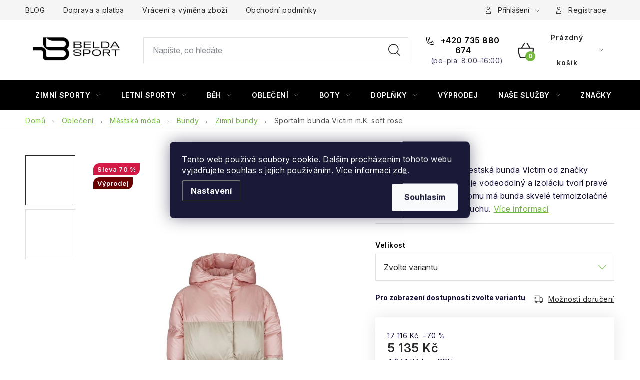

--- FILE ---
content_type: text/css; charset=utf-8
request_url: https://fonts.googleapis.com/css2?family=Anybody:ital,wght@0,100..900;1,100..900&family=Inter:ital,opsz,wght@0,14..32,100..900;1,14..32,100..900&display=swap
body_size: 180
content:
/* vietnamese */
@font-face {
  font-family: 'Anybody';
  font-style: italic;
  font-weight: 100 900;
  font-stretch: 100%;
  font-display: swap;
  src: url(https://fonts.gstatic.com/s/anybody/v13/VuJgdNvK2Ib2ppdWSKTHN4GOiYrmuF7VpPiuadnSQM7Tl24xHg.woff2) format('woff2');
  unicode-range: U+0102-0103, U+0110-0111, U+0128-0129, U+0168-0169, U+01A0-01A1, U+01AF-01B0, U+0300-0301, U+0303-0304, U+0308-0309, U+0323, U+0329, U+1EA0-1EF9, U+20AB;
}
/* latin-ext */
@font-face {
  font-family: 'Anybody';
  font-style: italic;
  font-weight: 100 900;
  font-stretch: 100%;
  font-display: swap;
  src: url(https://fonts.gstatic.com/s/anybody/v13/VuJgdNvK2Ib2ppdWSKTHN4GOiYrmuF7VpPiuadjSQM7Tl24xHg.woff2) format('woff2');
  unicode-range: U+0100-02BA, U+02BD-02C5, U+02C7-02CC, U+02CE-02D7, U+02DD-02FF, U+0304, U+0308, U+0329, U+1D00-1DBF, U+1E00-1E9F, U+1EF2-1EFF, U+2020, U+20A0-20AB, U+20AD-20C0, U+2113, U+2C60-2C7F, U+A720-A7FF;
}
/* latin */
@font-face {
  font-family: 'Anybody';
  font-style: italic;
  font-weight: 100 900;
  font-stretch: 100%;
  font-display: swap;
  src: url(https://fonts.gstatic.com/s/anybody/v13/VuJgdNvK2Ib2ppdWSKTHN4GOiYrmuF7VpPiuadbSQM7Tl24.woff2) format('woff2');
  unicode-range: U+0000-00FF, U+0131, U+0152-0153, U+02BB-02BC, U+02C6, U+02DA, U+02DC, U+0304, U+0308, U+0329, U+2000-206F, U+20AC, U+2122, U+2191, U+2193, U+2212, U+2215, U+FEFF, U+FFFD;
}
/* vietnamese */
@font-face {
  font-family: 'Anybody';
  font-style: normal;
  font-weight: 100 900;
  font-stretch: 100%;
  font-display: swap;
  src: url(https://fonts.gstatic.com/s/anybody/v13/VuJudNvK2Ib2ppdWYq311GH32hxIv0sd5iDkWdTYR-zRp28.woff2) format('woff2');
  unicode-range: U+0102-0103, U+0110-0111, U+0128-0129, U+0168-0169, U+01A0-01A1, U+01AF-01B0, U+0300-0301, U+0303-0304, U+0308-0309, U+0323, U+0329, U+1EA0-1EF9, U+20AB;
}
/* latin-ext */
@font-face {
  font-family: 'Anybody';
  font-style: normal;
  font-weight: 100 900;
  font-stretch: 100%;
  font-display: swap;
  src: url(https://fonts.gstatic.com/s/anybody/v13/VuJudNvK2Ib2ppdWYq311GH32hxIv0sd5iDlWdTYR-zRp28.woff2) format('woff2');
  unicode-range: U+0100-02BA, U+02BD-02C5, U+02C7-02CC, U+02CE-02D7, U+02DD-02FF, U+0304, U+0308, U+0329, U+1D00-1DBF, U+1E00-1E9F, U+1EF2-1EFF, U+2020, U+20A0-20AB, U+20AD-20C0, U+2113, U+2C60-2C7F, U+A720-A7FF;
}
/* latin */
@font-face {
  font-family: 'Anybody';
  font-style: normal;
  font-weight: 100 900;
  font-stretch: 100%;
  font-display: swap;
  src: url(https://fonts.gstatic.com/s/anybody/v13/VuJudNvK2Ib2ppdWYq311GH32hxIv0sd5iDrWdTYR-zR.woff2) format('woff2');
  unicode-range: U+0000-00FF, U+0131, U+0152-0153, U+02BB-02BC, U+02C6, U+02DA, U+02DC, U+0304, U+0308, U+0329, U+2000-206F, U+20AC, U+2122, U+2191, U+2193, U+2212, U+2215, U+FEFF, U+FFFD;
}
/* cyrillic-ext */
@font-face {
  font-family: 'Inter';
  font-style: italic;
  font-weight: 100 900;
  font-display: swap;
  src: url(https://fonts.gstatic.com/s/inter/v20/UcCm3FwrK3iLTcvnUwkT9mI1F55MKw.woff2) format('woff2');
  unicode-range: U+0460-052F, U+1C80-1C8A, U+20B4, U+2DE0-2DFF, U+A640-A69F, U+FE2E-FE2F;
}
/* cyrillic */
@font-face {
  font-family: 'Inter';
  font-style: italic;
  font-weight: 100 900;
  font-display: swap;
  src: url(https://fonts.gstatic.com/s/inter/v20/UcCm3FwrK3iLTcvnUwAT9mI1F55MKw.woff2) format('woff2');
  unicode-range: U+0301, U+0400-045F, U+0490-0491, U+04B0-04B1, U+2116;
}
/* greek-ext */
@font-face {
  font-family: 'Inter';
  font-style: italic;
  font-weight: 100 900;
  font-display: swap;
  src: url(https://fonts.gstatic.com/s/inter/v20/UcCm3FwrK3iLTcvnUwgT9mI1F55MKw.woff2) format('woff2');
  unicode-range: U+1F00-1FFF;
}
/* greek */
@font-face {
  font-family: 'Inter';
  font-style: italic;
  font-weight: 100 900;
  font-display: swap;
  src: url(https://fonts.gstatic.com/s/inter/v20/UcCm3FwrK3iLTcvnUwcT9mI1F55MKw.woff2) format('woff2');
  unicode-range: U+0370-0377, U+037A-037F, U+0384-038A, U+038C, U+038E-03A1, U+03A3-03FF;
}
/* vietnamese */
@font-face {
  font-family: 'Inter';
  font-style: italic;
  font-weight: 100 900;
  font-display: swap;
  src: url(https://fonts.gstatic.com/s/inter/v20/UcCm3FwrK3iLTcvnUwsT9mI1F55MKw.woff2) format('woff2');
  unicode-range: U+0102-0103, U+0110-0111, U+0128-0129, U+0168-0169, U+01A0-01A1, U+01AF-01B0, U+0300-0301, U+0303-0304, U+0308-0309, U+0323, U+0329, U+1EA0-1EF9, U+20AB;
}
/* latin-ext */
@font-face {
  font-family: 'Inter';
  font-style: italic;
  font-weight: 100 900;
  font-display: swap;
  src: url(https://fonts.gstatic.com/s/inter/v20/UcCm3FwrK3iLTcvnUwoT9mI1F55MKw.woff2) format('woff2');
  unicode-range: U+0100-02BA, U+02BD-02C5, U+02C7-02CC, U+02CE-02D7, U+02DD-02FF, U+0304, U+0308, U+0329, U+1D00-1DBF, U+1E00-1E9F, U+1EF2-1EFF, U+2020, U+20A0-20AB, U+20AD-20C0, U+2113, U+2C60-2C7F, U+A720-A7FF;
}
/* latin */
@font-face {
  font-family: 'Inter';
  font-style: italic;
  font-weight: 100 900;
  font-display: swap;
  src: url(https://fonts.gstatic.com/s/inter/v20/UcCm3FwrK3iLTcvnUwQT9mI1F54.woff2) format('woff2');
  unicode-range: U+0000-00FF, U+0131, U+0152-0153, U+02BB-02BC, U+02C6, U+02DA, U+02DC, U+0304, U+0308, U+0329, U+2000-206F, U+20AC, U+2122, U+2191, U+2193, U+2212, U+2215, U+FEFF, U+FFFD;
}
/* cyrillic-ext */
@font-face {
  font-family: 'Inter';
  font-style: normal;
  font-weight: 100 900;
  font-display: swap;
  src: url(https://fonts.gstatic.com/s/inter/v20/UcCo3FwrK3iLTcvvYwYZ8UA3J58.woff2) format('woff2');
  unicode-range: U+0460-052F, U+1C80-1C8A, U+20B4, U+2DE0-2DFF, U+A640-A69F, U+FE2E-FE2F;
}
/* cyrillic */
@font-face {
  font-family: 'Inter';
  font-style: normal;
  font-weight: 100 900;
  font-display: swap;
  src: url(https://fonts.gstatic.com/s/inter/v20/UcCo3FwrK3iLTcvmYwYZ8UA3J58.woff2) format('woff2');
  unicode-range: U+0301, U+0400-045F, U+0490-0491, U+04B0-04B1, U+2116;
}
/* greek-ext */
@font-face {
  font-family: 'Inter';
  font-style: normal;
  font-weight: 100 900;
  font-display: swap;
  src: url(https://fonts.gstatic.com/s/inter/v20/UcCo3FwrK3iLTcvuYwYZ8UA3J58.woff2) format('woff2');
  unicode-range: U+1F00-1FFF;
}
/* greek */
@font-face {
  font-family: 'Inter';
  font-style: normal;
  font-weight: 100 900;
  font-display: swap;
  src: url(https://fonts.gstatic.com/s/inter/v20/UcCo3FwrK3iLTcvhYwYZ8UA3J58.woff2) format('woff2');
  unicode-range: U+0370-0377, U+037A-037F, U+0384-038A, U+038C, U+038E-03A1, U+03A3-03FF;
}
/* vietnamese */
@font-face {
  font-family: 'Inter';
  font-style: normal;
  font-weight: 100 900;
  font-display: swap;
  src: url(https://fonts.gstatic.com/s/inter/v20/UcCo3FwrK3iLTcvtYwYZ8UA3J58.woff2) format('woff2');
  unicode-range: U+0102-0103, U+0110-0111, U+0128-0129, U+0168-0169, U+01A0-01A1, U+01AF-01B0, U+0300-0301, U+0303-0304, U+0308-0309, U+0323, U+0329, U+1EA0-1EF9, U+20AB;
}
/* latin-ext */
@font-face {
  font-family: 'Inter';
  font-style: normal;
  font-weight: 100 900;
  font-display: swap;
  src: url(https://fonts.gstatic.com/s/inter/v20/UcCo3FwrK3iLTcvsYwYZ8UA3J58.woff2) format('woff2');
  unicode-range: U+0100-02BA, U+02BD-02C5, U+02C7-02CC, U+02CE-02D7, U+02DD-02FF, U+0304, U+0308, U+0329, U+1D00-1DBF, U+1E00-1E9F, U+1EF2-1EFF, U+2020, U+20A0-20AB, U+20AD-20C0, U+2113, U+2C60-2C7F, U+A720-A7FF;
}
/* latin */
@font-face {
  font-family: 'Inter';
  font-style: normal;
  font-weight: 100 900;
  font-display: swap;
  src: url(https://fonts.gstatic.com/s/inter/v20/UcCo3FwrK3iLTcviYwYZ8UA3.woff2) format('woff2');
  unicode-range: U+0000-00FF, U+0131, U+0152-0153, U+02BB-02BC, U+02C6, U+02DA, U+02DC, U+0304, U+0308, U+0329, U+2000-206F, U+20AC, U+2122, U+2191, U+2193, U+2212, U+2215, U+FEFF, U+FFFD;
}


--- FILE ---
content_type: text/css; charset=utf-8
request_url: https://www.beldasport.cz/user/documents/paxio.css?v4645
body_size: 779
content:
body, h1,h2,h3,h4,h5,h6,.h1,.h2,.h3,.h4,.h5,.h6{font-family: "Montserrat", sans-serif;}
@media screen and (min-width: 992px){
    .footer-banner:nth-child(2) img, .footer-banner:nth-child(10) img {width: 100px;order: 0; height: auto;}
    .footer-banner:nth-child(2) .extended-banner-texts, .footer-banner:nth-child(10) .extended-banner-texts {width: 100%;}
    .footer-banner:nth-child(2) .extended-banner-title, .footer-banner:nth-child(10) .extended-banner-title {height: 52px;text-align: center;padding-left: 0;}
    .footer-banner:nth-child(2) > a, .footer-banner:nth-child(10) > a {padding: 32px 16px;}
    .footer-banner:nth-child(2), .footer-banner:nth-child(10) {flex-basis: 20%;}
    .footer-banner {flex-basis: 20%;}
}
.footer-banner .extended-banner-texts{order: 1;background-color: #68CBD0;}
.footer-banner > a{padding: 0 !important;background-color: transparent;height: auto;}
.footer-banner img {height: 100% !important;width: auto !important;height: auto !important;width: auto !important;max-height: 100%;max-width: 100%;}
.footer-banner .extended-banner-title{color: #fff !important;line-height: 50px;font-size: 18px;}
.footer-banner > a::before {display: none !important;}
.footer-banner a:hover .extended-banner-texts {background-color: var(--color-secondary-hover);}
.footer-banner:hover .extended-banner-title {text-decoration: none;}
.footer-banner > a::after{display: none !important;}
.loga{margin-top: 100px;}
.loga-in{display: flex; flex-wrap: wrap;margin: 0 -20px;-webkit-justify-content: center;justify-content: center;}
.loga-in > a{width: calc(12.5% - 40px); margin: 0 20px 40px;}
@media screen and (max-width: 1199px){
    .loga-in > a{width: calc(25% - 40px);}
}
@media screen and (max-width: 767px){
    .loga-in{margin: 0 -10px;}
    .loga-in > a{width: calc(50% - 20px); margin: 0 10px 20px;}
    .loga .homepage-group-title {margin-bottom: 40px;}
}
@media screen and (min-width: 768px){
    .navigation-in > ul > li.ext > ul > li > div > ul > li {display: block;width: 100%;}
    .navigation-in > ul > li.ext > ul > li > div > ul > li::after {display: none;}
    .navigation-in > ul > li.ext > ul > li > div > a{text-transform: uppercase;}
    .navigation-in > ul > li.ext > ul > li > div > ul > li > a {font-size: 16px;line-height: 20px;}
}
.products-block .p > a.image{order: -1;}
.products-block > div .p .p-in {padding-top: 0;}
.products-block > div .p .name {font-weight: 400;}
.homepage-group-title a:hover{color: #252729; text-decoration: underline;}
.products-block > div .p .name{margin-bottom: 0;}
.products-block > div .p .p-bottom > div .p-tools{padding: 0;}
@media screen and (max-width: 991px){
    .footer-banner .extended-banner-texts {width: 100%;}
    .footer-banner img{width: 100% !important;}
    .footer-banner .extended-banner-title {padding-left: 0;text-align: center;display: block;}    
}
@media screen and (max-width: 767px){
    .footer-banner .extended-banner-title{max-height: none;}
}
.cart-empty-widget .footer-banner .extended-banner-texts {display: flex;height: 100%;-webkit-justify-content: center;justify-content: center;align-items: center;}
.cart-empty-widget .footer-banner .extended-banner-texts .extended-banner-title{height: auto !important;}
.cart-empty-widget .footer-banner > a {padding: 0 1px 1px !important;}